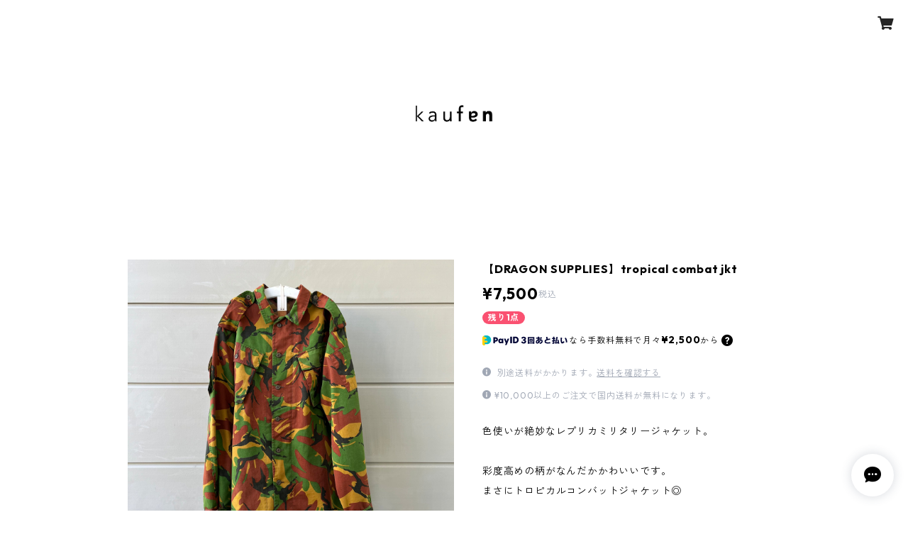

--- FILE ---
content_type: text/html; charset=UTF-8
request_url: https://www.kaufen.jp/items/68625370/reviews?format=user&score=all&page=1
body_size: 413
content:
				<li class="review01__listChild">
			<figure class="review01__itemInfo">
				<a href="/items/64425430" class="review01__imgWrap">
					<img src="https://baseec-img-mng.akamaized.net/images/item/origin/fe5d15fff321d694e510b2754d4e85c9.jpg?imformat=generic&q=90&im=Resize,width=146,type=normal" alt="【Air Jordan】Michael Jordan / print T" class="review01__img">
				</a>
				<figcaption class="review01__item">
					<i class="review01__iconImg ico--good"></i>
					<p class="review01__itemName">【Air Jordan】Michael Jordan / print T</p>
										<time datetime="2022-07-30" class="review01__date">2022/07/30</time>
				</figcaption>
			</figure><!-- /.review01__itemInfo -->
								</li>
				<li class="review01__listChild">
			<figure class="review01__itemInfo">
				<a href="/items/55927754" class="review01__imgWrap">
					<img src="https://baseec-img-mng.akamaized.net/images/item/origin/c4eb1635bff409c61590a6a9259ab9b0.jpg?imformat=generic&q=90&im=Resize,width=146,type=normal" alt="【LANVIN STUDIO】half zip / knit polo" class="review01__img">
				</a>
				<figcaption class="review01__item">
					<i class="review01__iconImg ico--good"></i>
					<p class="review01__itemName">【LANVIN STUDIO】half zip / knit polo</p>
										<time datetime="2022-01-01" class="review01__date">2022/01/01</time>
				</figcaption>
			</figure><!-- /.review01__itemInfo -->
						<p class="review01__comment">状態も非常に良く、商品説明通りでした。
シンプルで飽きもなく、長く着用出来そうで大満足なお買い物でした。</p>
								</li>
				<li class="review01__listChild">
			<figure class="review01__itemInfo">
				<a href="/items/55955720" class="review01__imgWrap">
					<img src="https://baseec-img-mng.akamaized.net/images/item/origin/4e8b2983618d95043d3a330427f50729.jpg?imformat=generic&q=90&im=Resize,width=146,type=normal" alt="【Ford】engineer coat" class="review01__img">
				</a>
				<figcaption class="review01__item">
					<i class="review01__iconImg ico--good"></i>
					<p class="review01__itemName">【Ford】engineer coat</p>
										<time datetime="2022-01-01" class="review01__date">2022/01/01</time>
				</figcaption>
			</figure><!-- /.review01__itemInfo -->
						<p class="review01__comment">オーナーさんの着用画像もあり、サイズ感なども分かりやすかったです！
対応も迅速で丁寧でした。
またリピートしたいと思います^_^</p>
								</li>
		